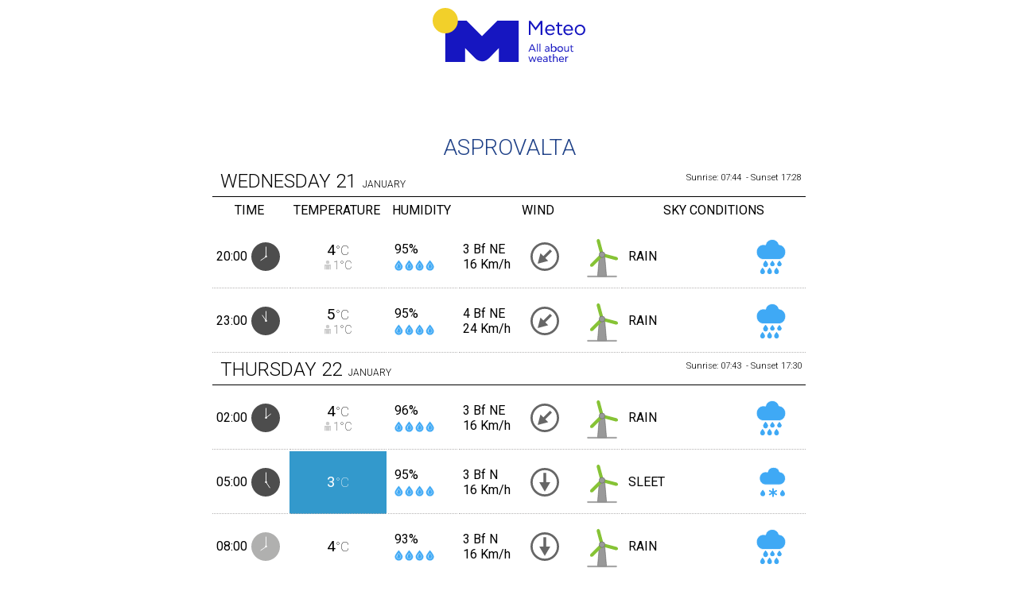

--- FILE ---
content_type: text/html;charset=UTF-8
request_url: https://w1.meteo.gr/cf-print-en.cfm?city_id=152
body_size: 3976
content:

<html>
<head>
<link href="https://fonts.googleapis.com/css?family=Roboto:100,300,400,500" rel="stylesheet">
<link rel="stylesheet" type="text/css" href="css/meteo-theme/bo_jquery-ui-1.10.0.custom.css">
<link rel="stylesheet" href="css/main.css?v=1.9">
<style media="screen">
.innerTableCell{
border-bottom: 1px #B4B2B2 dotted;
}
</style>
<style media="print">
body {
display:table;
table-layout:fixed;
padding-top:2.5cm;
padding-right:2.5cm;
padding-left:2.5cm;
height:auto;
}
.innerTableCell{
border-bottom: 1px #B4B2B2 dotted;
}
</style>
<title>Πρόγνωση καιρού για την περιοχή :ΑΣΠΡΟΒΑΛΤΑ</title>
<script language="JavaScript">
<!--
function tmt_winPrint(id){
if(window.print()){
var d=eval(id)==null||eval(id+".closed");
if(!d){eval(id+".print()");}}
}
//-->
</script>
<meta http-equiv="Content-Type" content="text/html; charset=UTF-8">
</head>
<body bgcolor="#FFFFFF" text="#000000" onLoad="tmt_winPrint('self')">
<div class="container">
<table width="750px;" border="0" cellspacing="2" align="center" cellpadding="0" id="outerTable">
<tr>
<td colspan="5" align="center" ><a href="cf-en.cfm?city_id=152"><img width="192px" alt="meteo.gr Ο ΚΑΙΡΟΣ ΣΤΗΝ ΕΛΛΑΔΑ" title="meteo.gr Ο ΚΑΙΡΟΣ ΣΤΗΝ ΕΛΛΑΔΑ" src="graphics/logos/logoen.svg" alt="" class=""/></a><br/></td>
</tr>
<tr>
<td colspan="5" align="center" >&nbsp;<br/></td>
</tr>
<tr>
<td colspan="5" align="center" >&nbsp;<br/></td>
</tr>
<tr>
<td colspan="5" align="center" >&nbsp;<br/></td>
</tr>
<tr>
<td colspan="5" align="center" >&nbsp;<br/></td>
</tr>
<tr>
<td colspan="5" align="center" ><h2 class="cityname ">ASPROVALTA </h2></td>
</tr>
<tr>
<td colspan="5"class="forecastDate" style="border-bottom: 1px solid #000; background-color:transparent; color:#000;" ><div class="flleft" style=" background-color:transparent; color:#000;" >Wednesday <span class="dayNumbercf" style=" background-color:transparent; color:#000;">21<span class="monthNumbercf" style=" background-color:transparent; color:#000;" >January </span>
<span class="pull-right forecastright" style="float: right">
Sunrise: 07:44&nbsp; - Sunset 17:28 </span>
</div></td>
</tr>
<tr>
<td class="OuterTableHead" style="width:13%; background-color:transparent; color:#000;">TIME</td>
<td class="OuterTableHead" style="width:12%; background-color:transparent; color:#000;">TEMPERATURE</td>
<td class="OuterTableHead hidden-xs" style="width:10%; background-color:transparent; color:#000;">HUMIDITY</td>
<td class="OuterTableHead" style="width:30%; background-color:transparent; color:#000;">WIND</td>
<td class="OuterTableHeadnomargin" style="width:35%; background-color:transparent; color:#000;">SKY CONDITIONS</td>
</tr>
<tr class="perhour rowmargin">
<td class="innerTableCell fulltime"><table width="100%" cellpadding="0" cellspacing="0">
<tr>
<td >20:00</td>
<td><img class="CFiconwindarrow hidden-xs" src="graphics/forecasticons/3/18UTC_w.svg"></td>
</tr>
</table></td>
<td class="innerTableCell temperature normal"><a href="help.cfm"></a>4<span class="celcius">&deg;C</span><br>
<a href="help.cfm"><img class="CFiconfeeltmp" src="graphics/forecasticons/3/FeelTemp2.svg" alt="Αισθητή Θερμοκρασία" width="8" height="13" border="0" align="absmiddle" class="ftemp" title="Αισθητή Θερμοκρασία"></a><span class="t9">1<span class="smallcelcius">&deg;C</span> </span></td>
<td class="innerTableCell hidden-xs"><table>
<tr>
<td class=" humidity">95%</td>
</tr>
<tr>
<td class="cellpadding"><img class="" src="graphics/forecasticons/3/4.svg"></td>
</tr>
</table></td>
<td class="innerTableCell anemosfull">
<table width="100%" cellpadding="0" cellspacing="0">
<tr>
<td>3 Bf NE<br>
<span class="kmh">16 Km/h<br>
</span></td>
<td class="hidden-xs"><img alt="3 Bf NE" title="3 Bf NE" class="CFiconwindarrow" src="graphics/forecasticons/3/WindDirectionBA.svg"></td>
<td class="cellpadding hidden-xs"><img class="CFicon" alt="3 BF NE" title="3 Bf NE" src="graphics/forecasticons/3/ws2.svg"></td>
</tr>
</table>
</td>
<td class="innerTableCell PhenomenaSpecialTableCell "><table width="100%" cellpadding="2" align="center" class="chances">
<tr class="hidden-xs">
<td class="phenomeno-name " style="text-transform: uppercase" width="80%" >Rain <br/>
<span class="probabilitytxt"></span></td>
<td class=""><img alt="Rain" title="Rain" class="CFicon" src="graphics/forecasticons/3/Rain.svg"></td>
</tr>
</table></td>
</tr>
<tr class="perhour rowmargin">
<td class="innerTableCell fulltime"><table width="100%" cellpadding="0" cellspacing="0">
<tr>
<td >23:00</td>
<td><img class="CFiconwindarrow hidden-xs" src="graphics/forecasticons/3/21UTC_w.svg"></td>
</tr>
</table></td>
<td class="innerTableCell temperature normal"><a href="help.cfm"></a>5<span class="celcius">&deg;C</span><br>
<a href="help.cfm"><img class="CFiconfeeltmp" src="graphics/forecasticons/3/FeelTemp2.svg" alt="Αισθητή Θερμοκρασία" width="8" height="13" border="0" align="absmiddle" class="ftemp" title="Αισθητή Θερμοκρασία"></a><span class="t9">1<span class="smallcelcius">&deg;C</span> </span></td>
<td class="innerTableCell hidden-xs"><table>
<tr>
<td class=" humidity">95%</td>
</tr>
<tr>
<td class="cellpadding"><img class="" src="graphics/forecasticons/3/4.svg"></td>
</tr>
</table></td>
<td class="innerTableCell anemosfull">
<table width="100%" cellpadding="0" cellspacing="0">
<tr>
<td>4 Bf NE<br>
<span class="kmh">24 Km/h<br>
</span></td>
<td class="hidden-xs"><img alt="4 Bf NE" title="4 Bf NE" class="CFiconwindarrow" src="graphics/forecasticons/3/WindDirectionBA.svg"></td>
<td class="cellpadding hidden-xs"><img class="CFicon" alt="4 BF NE" title="4 Bf NE" src="graphics/forecasticons/3/ws2.svg"></td>
</tr>
</table>
</td>
<td class="innerTableCell PhenomenaSpecialTableCell "><table width="100%" cellpadding="2" align="center" class="chances">
<tr class="hidden-xs">
<td class="phenomeno-name " style="text-transform: uppercase" width="80%" >Rain <br/>
<span class="probabilitytxt"></span></td>
<td class=""><img alt="Rain" title="Rain" class="CFicon" src="graphics/forecasticons/3/Rain.svg"></td>
</tr>
</table></td>
</tr>
<tr>
<td colspan="5"class="forecastDate" style="border-bottom: 1px solid #000; background-color:transparent; color:#000;" ><div class="flleft" style=" background-color:transparent; color:#000;" >Thursday <span class="dayNumbercf" style=" background-color:transparent; color:#000;">22<span class="monthNumbercf" style=" background-color:transparent; color:#000;" >January </span>
<span class="pull-right forecastright" style="float: right">
Sunrise: 07:43&nbsp; - Sunset 17:30 </span>
</div></td>
</tr>
<tr class="perhour rowmargin">
<td class="innerTableCell fulltime"><table width="100%" cellpadding="0" cellspacing="0">
<tr>
<td >02:00</td>
<td><img class="CFiconwindarrow hidden-xs" src="graphics/forecasticons/3/00UTC_w.svg"></td>
</tr>
</table></td>
<td class="innerTableCell temperature normal"><a href="help.cfm"></a>4<span class="celcius">&deg;C</span><br>
<a href="help.cfm"><img class="CFiconfeeltmp" src="graphics/forecasticons/3/FeelTemp2.svg" alt="Αισθητή Θερμοκρασία" width="8" height="13" border="0" align="absmiddle" class="ftemp" title="Αισθητή Θερμοκρασία"></a><span class="t9">1<span class="smallcelcius">&deg;C</span> </span></td>
<td class="innerTableCell hidden-xs"><table>
<tr>
<td class=" humidity">96%</td>
</tr>
<tr>
<td class="cellpadding"><img class="" src="graphics/forecasticons/3/4.svg"></td>
</tr>
</table></td>
<td class="innerTableCell anemosfull">
<table width="100%" cellpadding="0" cellspacing="0">
<tr>
<td>3 Bf NE<br>
<span class="kmh">16 Km/h<br>
</span></td>
<td class="hidden-xs"><img alt="3 Bf NE" title="3 Bf NE" class="CFiconwindarrow" src="graphics/forecasticons/3/WindDirectionBA.svg"></td>
<td class="cellpadding hidden-xs"><img class="CFicon" alt="3 BF NE" title="3 Bf NE" src="graphics/forecasticons/3/ws2.svg"></td>
</tr>
</table>
</td>
<td class="innerTableCell PhenomenaSpecialTableCell "><table width="100%" cellpadding="2" align="center" class="chances">
<tr class="hidden-xs">
<td class="phenomeno-name " style="text-transform: uppercase" width="80%" >Rain <br/>
<span class="probabilitytxt"></span></td>
<td class=""><img alt="Rain" title="Rain" class="CFicon" src="graphics/forecasticons/3/Rain.svg"></td>
</tr>
</table></td>
</tr>
<tr class="perhour rowmargin">
<td class="innerTableCell fulltime"><table width="100%" cellpadding="0" cellspacing="0">
<tr>
<td >05:00</td>
<td><img class="CFiconwindarrow hidden-xs" src="graphics/forecasticons/3/3UTC_w.svg"></td>
</tr>
</table></td>
<td title="" class="innerTableCell temperature Pagetos">3<span class="celcius">&deg;C</span></td>
<td class="innerTableCell hidden-xs"><table>
<tr>
<td class=" humidity">95%</td>
</tr>
<tr>
<td class="cellpadding"><img class="" src="graphics/forecasticons/3/4.svg"></td>
</tr>
</table></td>
<td class="innerTableCell anemosfull">
<table width="100%" cellpadding="0" cellspacing="0">
<tr>
<td>3 Bf N<br>
<span class="kmh">16 Km/h<br>
</span></td>
<td class="hidden-xs"><img alt="3 Bf N" title="3 Bf N" class="CFiconwindarrow" src="graphics/forecasticons/3/WindDirectionB.svg"></td>
<td class="cellpadding hidden-xs"><img class="CFicon" alt="3 BF N" title="3 Bf N" src="graphics/forecasticons/3/ws2.svg"></td>
</tr>
</table>
</td>
<td class="innerTableCell PhenomenaSpecialTableCell "><table width="100%" cellpadding="2" align="center" class="chances">
<tr class="hidden-xs">
<td class="phenomeno-name " style="text-transform: uppercase" width="80%" >Sleet <br/>
<span class="probabilitytxt"></span></td>
<td class=""><img alt="Sleet" title="Sleet" class="CFicon" src="graphics/forecasticons/3/Sleet.svg"></td>
</tr>
</table></td>
</tr>
<tr class="perhour rowmargin">
<td class="innerTableCell fulltime"><table width="100%" cellpadding="0" cellspacing="0">
<tr>
<td >08:00</td>
<td><img class="CFiconwindarrow hidden-xs" src="graphics/forecasticons/3/6UTC_w.svg"></td>
</tr>
</table></td>
<td title="" class="innerTableCell temperature normal">4<span class="celcius">&deg;C</span></td>
<td class="innerTableCell hidden-xs"><table>
<tr>
<td class=" humidity">93%</td>
</tr>
<tr>
<td class="cellpadding"><img class="" src="graphics/forecasticons/3/4.svg"></td>
</tr>
</table></td>
<td class="innerTableCell anemosfull">
<table width="100%" cellpadding="0" cellspacing="0">
<tr>
<td>3 Bf N<br>
<span class="kmh">16 Km/h<br>
</span></td>
<td class="hidden-xs"><img alt="3 Bf N" title="3 Bf N" class="CFiconwindarrow" src="graphics/forecasticons/3/WindDirectionB.svg"></td>
<td class="cellpadding hidden-xs"><img class="CFicon" alt="3 BF N" title="3 Bf N" src="graphics/forecasticons/3/ws2.svg"></td>
</tr>
</table>
</td>
<td class="innerTableCell PhenomenaSpecialTableCell "><table width="100%" cellpadding="2" align="center" class="chances">
<tr class="hidden-xs">
<td class="phenomeno-name " style="text-transform: uppercase" width="80%" >Rain <br/>
<span class="probabilitytxt"></span></td>
<td class=""><img alt="Rain" title="Rain" class="CFicon" src="graphics/forecasticons/3/Rain.svg"></td>
</tr>
</table></td>
</tr>
<tr class="perhour rowmargin">
<td class="innerTableCell fulltime"><table width="100%" cellpadding="0" cellspacing="0">
<tr>
<td >11:00</td>
<td><img class="CFiconwindarrow hidden-xs" src="graphics/forecasticons/3/9UTC_w.svg"></td>
</tr>
</table></td>
<td title="" class="innerTableCell temperature normal">6<span class="celcius">&deg;C</span></td>
<td class="innerTableCell hidden-xs"><table>
<tr>
<td class=" humidity">87%</td>
</tr>
<tr>
<td class="cellpadding"><img class="" src="graphics/forecasticons/3/4.svg"></td>
</tr>
</table></td>
<td class="innerTableCell anemosfull">
<table width="100%" cellpadding="0" cellspacing="0">
<tr>
<td>2 Bf N<br>
<span class="kmh">9 Km/h<br>
</span></td>
<td class="hidden-xs"><img alt="2 Bf N" title="2 Bf N" class="CFiconwindarrow" src="graphics/forecasticons/3/WindDirectionB.svg"></td>
<td class="cellpadding hidden-xs"><img class="CFicon" alt="2 BF N" title="2 Bf N" src="graphics/forecasticons/3/ws1.svg"></td>
</tr>
</table>
</td>
<td class="innerTableCell PhenomenaSpecialTableCell "><table width="100%" cellpadding="2" align="center" class="chances">
<tr class="hidden-xs">
<td class="phenomeno-name " style="text-transform: uppercase" width="80%" >Light Rain <br/>
<span class="probabilitytxt"></span></td>
<td class=""><img alt="Light Rain" title="Light Rain" class="CFicon" src="graphics/forecasticons/3/LightRain.svg"></td>
</tr>
</table></td>
</tr>
<tr class="perhour rowmargin">
<td class="innerTableCell fulltime"><table width="100%" cellpadding="0" cellspacing="0">
<tr>
<td >14:00</td>
<td><img class="CFiconwindarrow hidden-xs" src="graphics/forecasticons/3/12UTC_w.svg"></td>
</tr>
</table></td>
<td title="" class="innerTableCell temperature normal">8<span class="celcius">&deg;C</span></td>
<td class="innerTableCell hidden-xs"><table>
<tr>
<td class=" humidity">82%</td>
</tr>
<tr>
<td class="cellpadding"><img class="" src="graphics/forecasticons/3/4.svg"></td>
</tr>
</table></td>
<td class="innerTableCell anemosfull">
<table width="100%" cellpadding="0" cellspacing="0">
<tr>
<td>1 Bf N<br>
<span class="kmh">3 Km/h<br>
</span></td>
<td class="hidden-xs"><img alt="1 Bf N" title="1 Bf N" class="CFiconwindarrow" src="graphics/forecasticons/3/WindDirectionB.svg"></td>
<td class="cellpadding hidden-xs"><img class="CFicon" alt="1 BF N" title="1 Bf N" src="graphics/forecasticons/3/ws1.svg"></td>
</tr>
</table>
</td>
<td class="innerTableCell PhenomenaSpecialTableCell "><table width="100%" cellpadding="2" align="center" class="chances">
<tr class="hidden-xs">
<td class="phenomeno-name " style="text-transform: uppercase" width="80%" >Partly Cloudy <br/>
<span class="probabilitytxt"></span></td>
<td class=""><img alt="Partly Cloudy" title="Partly Cloudy" class="CFicon" src="graphics/forecasticons/3/PartlyCloudyD.svg"></td>
</tr>
</table></td>
</tr>
<tr class="perhour rowmargin">
<td class="innerTableCell fulltime"><table width="100%" cellpadding="0" cellspacing="0">
<tr>
<td >17:00</td>
<td><img class="CFiconwindarrow hidden-xs" src="graphics/forecasticons/3/15UTC_w.svg"></td>
</tr>
</table></td>
<td title="" class="innerTableCell temperature normal">6<span class="celcius">&deg;C</span></td>
<td class="innerTableCell hidden-xs"><table>
<tr>
<td class=" humidity">93%</td>
</tr>
<tr>
<td class="cellpadding"><img class="" src="graphics/forecasticons/3/4.svg"></td>
</tr>
</table></td>
<td class="innerTableCell anemosfull">
<table width="100%" cellpadding="0" cellspacing="0">
<tr>
<td>2 Bf N<br>
<span class="kmh">9 Km/h<br>
</span></td>
<td class="hidden-xs"><img alt="2 Bf N" title="2 Bf N" class="CFiconwindarrow" src="graphics/forecasticons/3/WindDirectionB.svg"></td>
<td class="cellpadding hidden-xs"><img class="CFicon" alt="2 BF N" title="2 Bf N" src="graphics/forecasticons/3/ws1.svg"></td>
</tr>
</table>
</td>
<td class="innerTableCell PhenomenaSpecialTableCell "><table width="100%" cellpadding="2" align="center" class="chances">
<tr class="hidden-xs">
<td class="phenomeno-name " style="text-transform: uppercase" width="80%" >Partly Cloudy <br/>
<span class="probabilitytxt"></span></td>
<td class=""><img alt="Partly Cloudy" title="Partly Cloudy" class="CFicon" src="graphics/forecasticons/3/PartlyCloudyD.svg"></td>
</tr>
</table></td>
</tr>
<tr class="perhour rowmargin">
<td class="innerTableCell fulltime"><table width="100%" cellpadding="0" cellspacing="0">
<tr>
<td >20:00</td>
<td><img class="CFiconwindarrow hidden-xs" src="graphics/forecasticons/3/18UTC_w.svg"></td>
</tr>
</table></td>
<td title="" class="innerTableCell temperature normal">4<span class="celcius">&deg;C</span></td>
<td class="innerTableCell hidden-xs"><table>
<tr>
<td class=" humidity">100%</td>
</tr>
<tr>
<td class="cellpadding"><img class="" src="graphics/forecasticons/3/4.svg"></td>
</tr>
</table></td>
<td class="innerTableCell anemosfull">
<table width="100%" cellpadding="0" cellspacing="0">
<tr>
<td>2 Bf NW<br>
<span class="kmh">9 Km/h<br>
</span></td>
<td class="hidden-xs"><img alt="2 Bf NW" title="2 Bf NW" class="CFiconwindarrow" src="graphics/forecasticons/3/WindDirectionBD.svg"></td>
<td class="cellpadding hidden-xs"><img class="CFicon" alt="2 BF NW" title="2 Bf NW" src="graphics/forecasticons/3/ws1.svg"></td>
</tr>
</table>
</td>
<td class="innerTableCell PhenomenaSpecialTableCell "><table width="100%" cellpadding="2" align="center" class="chances">
<tr class="hidden-xs">
<td class="phenomeno-name " style="text-transform: uppercase" width="80%" >Partly Cloudy <br/>
<span class="probabilitytxt"></span></td>
<td class=""><img alt="Partly Cloudy" title="Partly Cloudy" class="CFicon" src="graphics/forecasticons/3/PartlyCloudyN.svg"></td>
</tr>
</table></td>
</tr>
<tr class="perhour rowmargin">
<td class="innerTableCell fulltime"><table width="100%" cellpadding="0" cellspacing="0">
<tr>
<td >23:00</td>
<td><img class="CFiconwindarrow hidden-xs" src="graphics/forecasticons/3/21UTC_w.svg"></td>
</tr>
</table></td>
<td title="" class="innerTableCell temperature Pagetos">3<span class="celcius">&deg;C</span></td>
<td class="innerTableCell hidden-xs"><table>
<tr>
<td class=" humidity">100%</td>
</tr>
<tr>
<td class="cellpadding"><img class="" src="graphics/forecasticons/3/4.svg"></td>
</tr>
</table></td>
<td class="innerTableCell anemosfull">
<table width="100%" cellpadding="0" cellspacing="0">
<tr>
<td>2 Bf NW<br>
<span class="kmh">9 Km/h<br>
</span></td>
<td class="hidden-xs"><img alt="2 Bf NW" title="2 Bf NW" class="CFiconwindarrow" src="graphics/forecasticons/3/WindDirectionBD.svg"></td>
<td class="cellpadding hidden-xs"><img class="CFicon" alt="2 BF NW" title="2 Bf NW" src="graphics/forecasticons/3/ws1.svg"></td>
</tr>
</table>
</td>
<td class="innerTableCell PhenomenaSpecialTableCell "><table width="100%" cellpadding="2" align="center" class="chances">
<tr class="hidden-xs">
<td class="phenomeno-name " style="text-transform: uppercase" width="80%" >Partly Cloudy <br/>
<span class="probabilitytxt"></span></td>
<td class=""><img alt="Partly Cloudy" title="Partly Cloudy" class="CFicon" src="graphics/forecasticons/3/PartlyCloudyN.svg"></td>
</tr>
</table></td>
</tr>
<tr>
<td colspan="5"class="forecastDate" style="border-bottom: 1px solid #000; background-color:transparent; color:#000;" ><div class="flleft" style=" background-color:transparent; color:#000;" >Friday <span class="dayNumbercf" style=" background-color:transparent; color:#000;">23<span class="monthNumbercf" style=" background-color:transparent; color:#000;" >January </span>
<span class="pull-right forecastright" style="float: right">
Sunrise: 07:43&nbsp; - Sunset 17:31 </span>
</div></td>
</tr>
<tr class="perhour rowmargin">
<td class="innerTableCell fulltime"><table width="100%" cellpadding="0" cellspacing="0">
<tr>
<td >02:00</td>
<td><img class="CFiconwindarrow hidden-xs" src="graphics/forecasticons/3/00UTC_w.svg"></td>
</tr>
</table></td>
<td class="innerTableCell temperature Pagetos"><a href="help.cfm"></a>3<span class="celcius">&deg;C</span><br>
<a href="help.cfm"><img class="CFiconfeeltmp" src="graphics/forecasticons/3/FeelTemp2.svg" alt="Αισθητή Θερμοκρασία" width="8" height="13" border="0" align="absmiddle" class="ftemp" title="Αισθητή Θερμοκρασία"></a><span class="t9">0<span class="smallcelcius">&deg;C</span> </span></td>
<td class="innerTableCell hidden-xs"><table>
<tr>
<td class=" humidity">100%</td>
</tr>
<tr>
<td class="cellpadding"><img class="" src="graphics/forecasticons/3/4.svg"></td>
</tr>
</table></td>
<td class="innerTableCell anemosfull">
<table width="100%" cellpadding="0" cellspacing="0">
<tr>
<td>3 Bf W<br>
<span class="kmh">16 Km/h<br>
</span></td>
<td class="hidden-xs"><img alt="3 Bf W" title="3 Bf W" class="CFiconwindarrow" src="graphics/forecasticons/3/WindDirectionD.svg"></td>
<td class="cellpadding hidden-xs"><img class="CFicon" alt="3 BF W" title="3 Bf W" src="graphics/forecasticons/3/ws2.svg"></td>
</tr>
</table>
</td>
<td class="innerTableCell PhenomenaSpecialTableCell "><table width="100%" cellpadding="2" align="center" class="chances">
<tr class="hidden-xs">
<td class="phenomeno-name " style="text-transform: uppercase" width="80%" >Partly Cloudy <br/>
<span class="probabilitytxt"></span></td>
<td class=""><img alt="Partly Cloudy" title="Partly Cloudy" class="CFicon" src="graphics/forecasticons/3/PartlyCloudyN.svg"></td>
</tr>
</table></td>
</tr>
<tr class="perhour rowmargin">
<td class="innerTableCell fulltime"><table width="100%" cellpadding="0" cellspacing="0">
<tr>
<td >05:00</td>
<td><img class="CFiconwindarrow hidden-xs" src="graphics/forecasticons/3/3UTC_w.svg"></td>
</tr>
</table></td>
<td class="innerTableCell temperature normal"><a href="help.cfm"></a>4<span class="celcius">&deg;C</span><br>
<a href="help.cfm"><img class="CFiconfeeltmp" src="graphics/forecasticons/3/FeelTemp2.svg" alt="Αισθητή Θερμοκρασία" width="8" height="13" border="0" align="absmiddle" class="ftemp" title="Αισθητή Θερμοκρασία"></a><span class="t9">1<span class="smallcelcius">&deg;C</span> </span></td>
<td class="innerTableCell hidden-xs"><table>
<tr>
<td class=" humidity">96%</td>
</tr>
<tr>
<td class="cellpadding"><img class="" src="graphics/forecasticons/3/4.svg"></td>
</tr>
</table></td>
<td class="innerTableCell anemosfull">
<table width="100%" cellpadding="0" cellspacing="0">
<tr>
<td>3 Bf W<br>
<span class="kmh">16 Km/h<br>
</span></td>
<td class="hidden-xs"><img alt="3 Bf W" title="3 Bf W" class="CFiconwindarrow" src="graphics/forecasticons/3/WindDirectionD.svg"></td>
<td class="cellpadding hidden-xs"><img class="CFicon" alt="3 BF W" title="3 Bf W" src="graphics/forecasticons/3/ws2.svg"></td>
</tr>
</table>
</td>
<td class="innerTableCell PhenomenaSpecialTableCell "><table width="100%" cellpadding="2" align="center" class="chances">
<tr class="hidden-xs">
<td class="phenomeno-name " style="text-transform: uppercase" width="80%" >Partly Cloudy <br/>
<span class="probabilitytxt"></span></td>
<td class=""><img alt="Partly Cloudy" title="Partly Cloudy" class="CFicon" src="graphics/forecasticons/3/PartlyCloudyN.svg"></td>
</tr>
</table></td>
</tr>
<tr class="perhour rowmargin">
<td class="innerTableCell fulltime"><table width="100%" cellpadding="0" cellspacing="0">
<tr>
<td >08:00</td>
<td><img class="CFiconwindarrow hidden-xs" src="graphics/forecasticons/3/6UTC_w.svg"></td>
</tr>
</table></td>
<td title="" class="innerTableCell temperature Pagetos">3<span class="celcius">&deg;C</span></td>
<td class="innerTableCell hidden-xs"><table>
<tr>
<td class=" humidity">94%</td>
</tr>
<tr>
<td class="cellpadding"><img class="" src="graphics/forecasticons/3/4.svg"></td>
</tr>
</table></td>
<td class="innerTableCell anemosfull">
<table width="100%" cellpadding="0" cellspacing="0">
<tr>
<td>3 Bf W<br>
<span class="kmh">16 Km/h<br>
</span></td>
<td class="hidden-xs"><img alt="3 Bf W" title="3 Bf W" class="CFiconwindarrow" src="graphics/forecasticons/3/WindDirectionD.svg"></td>
<td class="cellpadding hidden-xs"><img class="CFicon" alt="3 BF W" title="3 Bf W" src="graphics/forecasticons/3/ws2.svg"></td>
</tr>
</table>
</td>
<td class="innerTableCell PhenomenaSpecialTableCell "><table width="100%" cellpadding="2" align="center" class="chances">
<tr class="hidden-xs">
<td class="phenomeno-name " style="text-transform: uppercase" width="80%" >Partly Cloudy <br/>
<span class="probabilitytxt"></span></td>
<td class=""><img alt="Partly Cloudy" title="Partly Cloudy" class="CFicon" src="graphics/forecasticons/3/PartlyCloudyD.svg"></td>
</tr>
</table></td>
</tr>
<tr class="perhour rowmargin">
<td class="innerTableCell fulltime"><table width="100%" cellpadding="0" cellspacing="0">
<tr>
<td >11:00</td>
<td><img class="CFiconwindarrow hidden-xs" src="graphics/forecasticons/3/9UTC_w.svg"></td>
</tr>
</table></td>
<td title="" class="innerTableCell temperature normal">9<span class="celcius">&deg;C</span></td>
<td class="innerTableCell hidden-xs"><table>
<tr>
<td class=" humidity">75%</td>
</tr>
<tr>
<td class="cellpadding"><img class="" src="graphics/forecasticons/3/3.svg"></td>
</tr>
</table></td>
<td class="innerTableCell anemosfull">
<table width="100%" cellpadding="0" cellspacing="0">
<tr>
<td>2 Bf W<br>
<span class="kmh">9 Km/h<br>
</span></td>
<td class="hidden-xs"><img alt="2 Bf W" title="2 Bf W" class="CFiconwindarrow" src="graphics/forecasticons/3/WindDirectionD.svg"></td>
<td class="cellpadding hidden-xs"><img class="CFicon" alt="2 BF W" title="2 Bf W" src="graphics/forecasticons/3/ws1.svg"></td>
</tr>
</table>
</td>
<td class="innerTableCell PhenomenaSpecialTableCell "><table width="100%" cellpadding="2" align="center" class="chances">
<tr class="hidden-xs">
<td class="phenomeno-name " style="text-transform: uppercase" width="80%" >Clear <br/>
<span class="probabilitytxt"></span></td>
<td class=""><img alt="Clear" title="Clear" class="CFicon" src="graphics/forecasticons/3/ClearD.svg"></td>
</tr>
</table></td>
</tr>
<tr class="perhour rowmargin">
<td class="innerTableCell fulltime"><table width="100%" cellpadding="0" cellspacing="0">
<tr>
<td >14:00</td>
<td><img class="CFiconwindarrow hidden-xs" src="graphics/forecasticons/3/12UTC_w.svg"></td>
</tr>
</table></td>
<td title="" class="innerTableCell temperature normal">12<span class="celcius">&deg;C</span></td>
<td class="innerTableCell hidden-xs"><table>
<tr>
<td class=" humidity">68%</td>
</tr>
<tr>
<td class="cellpadding"><img class="" src="graphics/forecasticons/3/3.svg"></td>
</tr>
</table></td>
<td class="innerTableCell anemosfull">
<table width="100%" cellpadding="0" cellspacing="0">
<tr>
<td>2 Bf W<br>
<span class="kmh">9 Km/h<br>
</span></td>
<td class="hidden-xs"><img alt="2 Bf W" title="2 Bf W" class="CFiconwindarrow" src="graphics/forecasticons/3/WindDirectionD.svg"></td>
<td class="cellpadding hidden-xs"><img class="CFicon" alt="2 BF W" title="2 Bf W" src="graphics/forecasticons/3/ws1.svg"></td>
</tr>
</table>
</td>
<td class="innerTableCell PhenomenaSpecialTableCell "><table width="100%" cellpadding="2" align="center" class="chances">
<tr class="hidden-xs">
<td class="phenomeno-name " style="text-transform: uppercase" width="80%" >Clear <br/>
<span class="probabilitytxt"></span></td>
<td class=""><img alt="Clear" title="Clear" class="CFicon" src="graphics/forecasticons/3/ClearD.svg"></td>
</tr>
</table></td>
</tr>
<tr class="perhour rowmargin">
<td class="innerTableCell fulltime"><table width="100%" cellpadding="0" cellspacing="0">
<tr>
<td >17:00</td>
<td><img class="CFiconwindarrow hidden-xs" src="graphics/forecasticons/3/15UTC_w.svg"></td>
</tr>
</table></td>
<td title="" class="innerTableCell temperature normal">9<span class="celcius">&deg;C</span></td>
<td class="innerTableCell hidden-xs"><table>
<tr>
<td class=" humidity">90%</td>
</tr>
<tr>
<td class="cellpadding"><img class="" src="graphics/forecasticons/3/4.svg"></td>
</tr>
</table></td>
<td class="innerTableCell anemosfull">
<table width="100%" cellpadding="0" cellspacing="0">
<tr>
<td>2 Bf SW<br>
<span class="kmh">9 Km/h<br>
</span></td>
<td class="hidden-xs"><img alt="2 Bf SW" title="2 Bf SW" class="CFiconwindarrow" src="graphics/forecasticons/3/WindDirectionND.svg"></td>
<td class="cellpadding hidden-xs"><img class="CFicon" alt="2 BF SW" title="2 Bf SW" src="graphics/forecasticons/3/ws1.svg"></td>
</tr>
</table>
</td>
<td class="innerTableCell PhenomenaSpecialTableCell "><table width="100%" cellpadding="2" align="center" class="chances">
<tr class="hidden-xs">
<td class="phenomeno-name " style="text-transform: uppercase" width="80%" >Fog <br/>
<span class="probabilitytxt"></span></td>
<td class=""><img alt="Fog" title="Fog" class="CFicon" src="graphics/forecasticons/3/Fog.svg"></td>
</tr>
</table></td>
</tr>
<tr class="perhour rowmargin">
<td class="innerTableCell fulltime"><table width="100%" cellpadding="0" cellspacing="0">
<tr>
<td >20:00</td>
<td><img class="CFiconwindarrow hidden-xs" src="graphics/forecasticons/3/18UTC_w.svg"></td>
</tr>
</table></td>
<td title="" class="innerTableCell temperature normal">4<span class="celcius">&deg;C</span></td>
<td class="innerTableCell hidden-xs"><table>
<tr>
<td class=" humidity">100%</td>
</tr>
<tr>
<td class="cellpadding"><img class="" src="graphics/forecasticons/3/4.svg"></td>
</tr>
</table></td>
<td class="innerTableCell anemosfull">
<table width="100%" cellpadding="0" cellspacing="0">
<tr>
<td>1 Bf NW<br>
<span class="kmh">3 Km/h<br>
</span></td>
<td class="hidden-xs"><img alt="1 Bf NW" title="1 Bf NW" class="CFiconwindarrow" src="graphics/forecasticons/3/WindDirectionBD.svg"></td>
<td class="cellpadding hidden-xs"><img class="CFicon" alt="1 BF NW" title="1 Bf NW" src="graphics/forecasticons/3/ws1.svg"></td>
</tr>
</table>
</td>
<td class="innerTableCell PhenomenaSpecialTableCell "><table width="100%" cellpadding="2" align="center" class="chances">
<tr class="hidden-xs">
<td class="phenomeno-name " style="text-transform: uppercase" width="80%" >Fog <br/>
<span class="probabilitytxt"></span></td>
<td class=""><img alt="Fog" title="Fog" class="CFicon" src="graphics/forecasticons/3/Fog.svg"></td>
</tr>
</table></td>
</tr>
<tr class="perhour rowmargin">
<td class="innerTableCell fulltime"><table width="100%" cellpadding="0" cellspacing="0">
<tr>
<td >23:00</td>
<td><img class="CFiconwindarrow hidden-xs" src="graphics/forecasticons/3/21UTC_w.svg"></td>
</tr>
</table></td>
<td title="" class="innerTableCell temperature Pagetos">3<span class="celcius">&deg;C</span></td>
<td class="innerTableCell hidden-xs"><table>
<tr>
<td class=" humidity">100%</td>
</tr>
<tr>
<td class="cellpadding"><img class="" src="graphics/forecasticons/3/4.svg"></td>
</tr>
</table></td>
<td class="innerTableCell anemosfull">
<table width="100%" cellpadding="0" cellspacing="0">
<tr>
<td>1 Bf N<br>
<span class="kmh">3 Km/h<br>
</span></td>
<td class="hidden-xs"><img alt="1 Bf N" title="1 Bf N" class="CFiconwindarrow" src="graphics/forecasticons/3/WindDirectionB.svg"></td>
<td class="cellpadding hidden-xs"><img class="CFicon" alt="1 BF N" title="1 Bf N" src="graphics/forecasticons/3/ws1.svg"></td>
</tr>
</table>
</td>
<td class="innerTableCell PhenomenaSpecialTableCell "><table width="100%" cellpadding="2" align="center" class="chances">
<tr class="hidden-xs">
<td class="phenomeno-name " style="text-transform: uppercase" width="80%" >Partly Cloudy <br/>
<span class="probabilitytxt"></span></td>
<td class=""><img alt="Partly Cloudy" title="Partly Cloudy" class="CFicon" src="graphics/forecasticons/3/PartlyCloudyN.svg"></td>
</tr>
</table></td>
</tr>
<tr>
<td colspan="5" align="center">&nbsp;</td></tr>
<tr>
<td colspan="5" align="center">For detailed weather forecasts and observations visit: <a href="http://www.meteo.gr">http://www.meteo.gr</a></td></tr>
</table>
<br/>
</div>
</body>
</html>


--- FILE ---
content_type: image/svg+xml
request_url: https://w1.meteo.gr/graphics/forecasticons/3/21UTC_w.svg
body_size: 297
content:
<svg xmlns="http://www.w3.org/2000/svg" viewBox="0 0 29.2 29.2"><title>21UTC_w</title><g id="Layer_2" data-name="Layer 2"><g id="Layer_1-2" data-name="Layer 1"><circle cx="14.6" cy="14.6" r="14.6" style="fill:#4d4d4d"/><line x1="15" y1="14.5" x2="15" y2="4.5" style="fill:none;stroke:#fff;stroke-miterlimit:10;stroke-width:0.75px"/><line x1="11.1" y1="8.6" x2="15" y2="14.4" style="fill:none;stroke:#fff;stroke-miterlimit:10;stroke-width:0.75px"/><circle cx="15" cy="14.5" r="1" style="fill:#fff"/></g></g></svg>

--- FILE ---
content_type: image/svg+xml
request_url: https://w1.meteo.gr/graphics/forecasticons/3/3.svg
body_size: 1189
content:
<svg xmlns="http://www.w3.org/2000/svg" viewBox="0 0 118.2 33"><title>3</title><g id="Layer_2" data-name="Layer 2"><g id="Layer_1-2" data-name="Layer 1"><path d="M37,25.3c-5.4,4.2,7.3,5.9,15.4,0S44.3,6,42.4,8.5" style="fill:#3fa9f5"/><path d="M43.6.8S31.5,14.5,31.5,20.4a12.1,12.1,0,1,0,24.2,0C55.7,14.5,43.6.8,43.6.8Zm0,25.7a6.1,6.1,0,0,1-6.1-6.1c0-1.9,2.8-6.4,6.1-10.5,3.2,4,6.1,8.5,6.1,10.5a6,6,0,0,1-6.1,6.1Zm0,0" style="fill:#3fa9f5;stroke:#fff;stroke-miterlimit:10"/><path d="M99,25.3c-5.4,4.2,7.3,5.9,15.4,0S106.3,6,104.4,8.5" style="fill:#bdccd4"/><path d="M105.6.8S93.5,14.5,93.5,20.4a12.1,12.1,0,0,0,24.2,0c0-5.9-12.1-19.6-12.1-19.6Zm0,25.7a6.1,6.1,0,0,1-6.1-6.1c0-1.9,2.8-6.4,6.1-10.5,3.2,4,6.1,8.5,6.1,10.5a6,6,0,0,1-6.1,6.1Zm0,0" style="fill:#bdccd4;stroke:#fff;stroke-miterlimit:10"/><path d="M68,25.3c-5.4,4.2,7.3,5.9,15.4,0S75.3,6,73.4,8.5" style="fill:#3fa9f5"/><path d="M74.6.8S62.5,14.5,62.5,20.4a12.1,12.1,0,1,0,24.2,0C86.7,14.5,74.6.8,74.6.8Zm0,25.7a6.1,6.1,0,0,1-6.1-6.1c0-1.9,2.8-6.4,6.1-10.5,3.2,4,6.1,8.5,6.1,10.5a6,6,0,0,1-6.1,6.1Zm0,0" style="fill:#3fa9f5;stroke:#fff;stroke-miterlimit:10"/><path d="M6,25.3c-5.4,4.2,7.3,5.9,15.4,0S13.3,6,11.4,8.5" style="fill:#3fa9f5"/><path d="M12.6.8S.5,14.5.5,20.4a12.1,12.1,0,1,0,24.2,0C24.7,14.5,12.6.8,12.6.8Zm0,25.7a6.1,6.1,0,0,1-6.1-6.1c0-1.9,2.8-6.4,6.1-10.5,3.2,4,6.1,8.5,6.1,10.5a6,6,0,0,1-6.1,6.1Zm0,0" style="fill:#3fa9f5;stroke:#fff;stroke-miterlimit:10"/></g></g></svg>

--- FILE ---
content_type: image/svg+xml
request_url: https://w1.meteo.gr/graphics/forecasticons/3/ws1.svg
body_size: 982
content:
<svg xmlns="http://www.w3.org/2000/svg" viewBox="0 0 100 100">
  <defs>
    <style>
.cls-1{fill:none;}.cls-2,.cls-3{fill:#999;stroke-miterlimit:10;}.cls-2{stroke:#666;}.cls-3{stroke:gray;stroke-width:0.5px;}.cls-4{fill:#4e9ac9;}
</style>
  </defs>
  <title>anemo</title>
  <g id="Layer_2" data-name="Layer 2">
    <g id="Layer_4" data-name="Layer 4">
      <rect class="cls-1" width="100" height="100"/>
    </g>
    <g id="Layer_1-2" data-name="Layer 1">
      <path class="cls-2" d="M50,49.3a9.8,9.8,0,0,1-5.6-1.9L40.6,91.6H59.4L55.6,47.4A9.8,9.8,0,0,1,50,49.3"/>
      <path class="cls-3" d="M79.8,92.8H20.2a1.2,1.2,0,0,1,0-2.4H79.8a1.2,1.2,0,0,1,0,2.4Z"/>
    </g>
    <g id="fteroti">
      <path class="cls-4" d="M53.5,46H46.5V14.8s3.5-7.3,7.1,0Z"/>
      <path class="cls-4" d="M48.2,49.1l3.5-6.1,27,15.6s4.6,6.7-3.5,6.1Z"/>
      <path class="cls-4" d="M48.4,43l3.5,6.1-27,15.6s-8.1.6-3.5-6.1Z"/>
			<animateTransform attributeName="transform"
    		type="rotate"
    		from="0 50 46.2"
    		to="360 50 46.2"
    		begin="1s"
    		dur="15s"
    		repeatCount="indefinite"
    	/>
    </g>
	    <g id="cyclos">
      <circle class="cls-2" cx="50" cy="46" r="6"/>
    </g>
  </g>
</svg>




--- FILE ---
content_type: image/svg+xml
request_url: https://w1.meteo.gr/graphics/forecasticons/3/FeelTemp2.svg
body_size: 159
content:
<svg xmlns="http://www.w3.org/2000/svg" viewBox="0 0 8.94 12.75"><defs><style>.cls-1{fill:#ccc;}</style></defs><title>feeltemp2</title><g id="Layer_2" data-name="Layer 2"><g id="Design"><circle class="cls-1" cx="4.47" cy="2.54" r="2.54"/><polygon class="cls-1" points="0 5.72 0 12.75 1.28 12.75 1.28 7.64 1.92 7.64 1.92 12.75 7.03 12.75 7.03 7.64 7.66 7.64 7.66 12.75 8.94 12.75 8.94 5.72 0 5.72"/></g></g></svg>